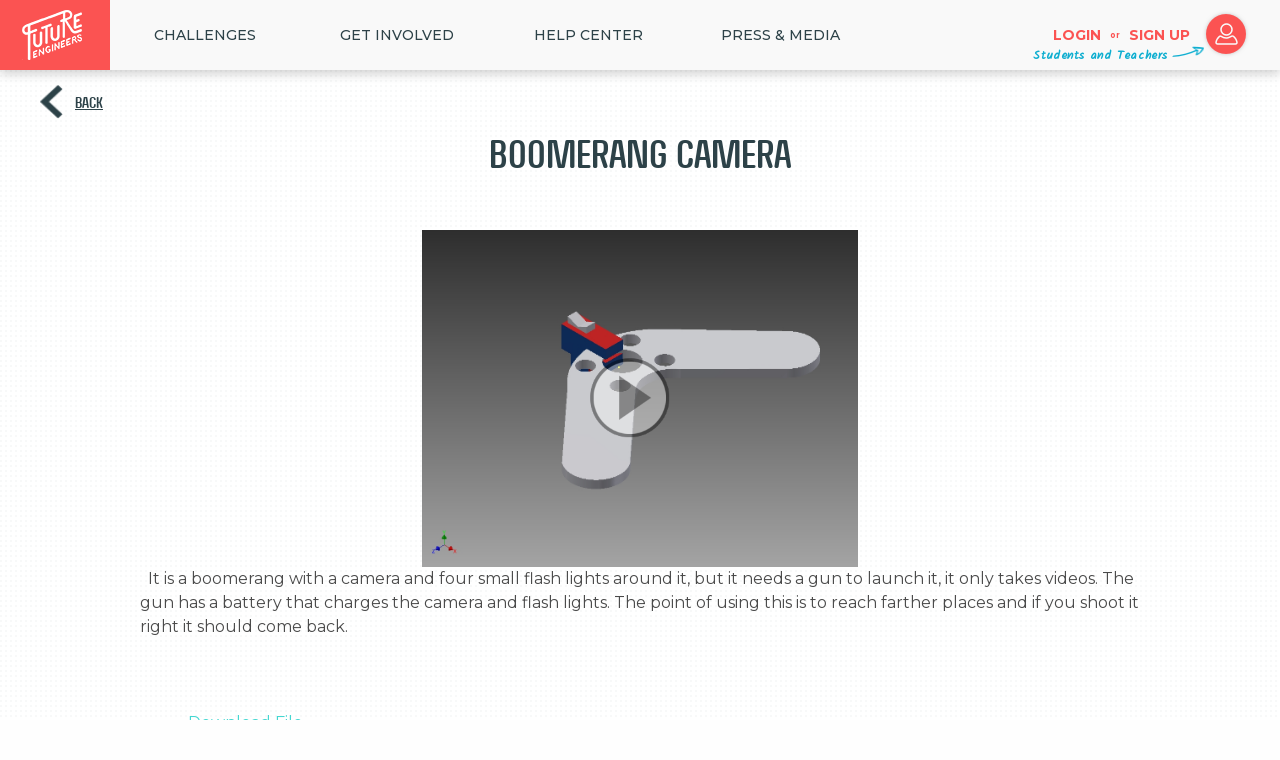

--- FILE ---
content_type: image/svg+xml
request_url: https://www.futureengineers.org/images/logo/Future_Engineers_Logo.svg
body_size: 13612
content:
<svg xmlns="http://www.w3.org/2000/svg" viewBox="0 0 515.01 515"><defs><style>.cls-1{fill:none;}.cls-2{fill:#fff;}</style></defs><title>DB - SVG</title><g id="Layer_2" data-name="Layer 2"><g id="Layer_1-2" data-name="Layer 1"><rect class="cls-1" x="3.01" y="2.25" width="512" height="512"/><path class="cls-2" d="M386.2,230.08c-7.64,0-8.42-6.7-8.43-6.77V160c0-9.62,6.5-10.9,6.57-10.91l30.38-11a8.92,8.92,0,0,1,3-.53c3,0,6.28,1.55,6.67,5,.64,5.65-3.39,7.62-3.43,7.64l-29.36,10.69v17.69c1.83-.71,7.65-3,9.45-3.54a8.24,8.24,0,0,1,2.75-.51c4.33,0,6.18,4,6.25,4.17s1.78,6.84-4,8.77c-2.28,1-12,4.61-13.75,5.25v20.93L415.71,205a8.86,8.86,0,0,1,1.86-.18c1.95,0,5.38.57,6.48,4.37,1.46,5-1.75,8.06-4.93,9.12-3,1.15-7.74,2.86-12.72,4.68-7.7,2.8-15.66,5.7-18.61,6.95l-.06,0h-.06a14.63,14.63,0,0,1-1.46.08Z"/><path class="cls-2" d="M423.66,209.34c-1.53-5.27-7.82-3.93-7.82-3.93l-23.92,8.8V192.44s11.48-4.28,14-5.36c5.49-1.83,3.77-8.23,3.77-8.23s-2.51-5.59-8.52-3.45c-2.11.67-10,3.74-10,3.74V160.59l29.59-10.77s3.82-1.8,3.21-7.23c-.47-4.14-5.49-5.5-9.17-4.15l-30.44,11.06s-6.24,1.13-6.24,10.52v63.26s.75,7.21,9.46,6.33c4.87-2.07,23.62-8.7,31.36-11.64C422,217,425.05,214.14,423.66,209.34Z"/><path class="cls-2" d="M305.88,338.78c-1.5,0-2.36-1-2.36-2.67V304a4.28,4.28,0,0,1,2.46-4.25l19.25-6.93h.07a3.11,3.11,0,0,1,3,3.46,4.34,4.34,0,0,1-2.87,4.39l-15.35,5.64v8.28l9.77-3.25a2.88,2.88,0,0,1,.76-.1c.7,0,2.33.28,2.33,2.85,0,3.71-2.86,4.34-2.88,4.34l-10,3.45v7.45L325.24,324h.08a3.06,3.06,0,0,1,2.94,3c0,3.87-2.73,4.87-2.84,4.91l-18.23,6.61A4.24,4.24,0,0,1,305.88,338.78Z"/><path class="cls-2" d="M306.12,300.15l19.18-6.9s2.58,0,2.58,3.06a3.91,3.91,0,0,1-2.58,4l-15.64,5.75v9.11l10.29-3.42s2.56-.74,2.56,2.37c0,3.42-2.56,4-2.56,4l-10.29,3.56v8.3l15.64-5.51s2.58.21,2.58,2.62c0,3.63-2.58,4.53-2.58,4.53l-18.23,6.61s-3.14,1.16-3.14-2.07V304A3.91,3.91,0,0,1,306.12,300.15Z"/><path class="cls-2" d="M337.28,327.31c-1.52,0-2.38-1-2.38-2.68V292.54a4.26,4.26,0,0,1,2.47-4.25l19.26-6.93h.07s3,0,3,3.46a4.36,4.36,0,0,1-2.86,4.4l-15.35,5.62v8.3l8.3-3.05a2.76,2.76,0,0,1,.77-.1c.7,0,2.33.28,2.33,2.86,0,3.68-2.85,4.32-2.88,4.33l-8.52,3.28v7.44l15.19-5.39h.09a3.1,3.1,0,0,1,2.93,3.05c0,3.84-2.71,4.88-2.83,4.92l-18.24,6.61A4.25,4.25,0,0,1,337.28,327.31Z"/><path class="cls-2" d="M337.5,288.67l19.19-6.91s2.56,0,2.56,3.06a3.93,3.93,0,0,1-2.56,4L341,294.57v9.15l8.84-3.25s2.56-.75,2.56,2.38c0,3.4-2.56,3.94-2.56,3.94l-8.84,3.4v8.28l15.65-5.55s2.56.24,2.56,2.66c0,3.61-2.56,4.55-2.56,4.55l-18.24,6.61s-3.16,1.13-3.16-2.08V292.54A3.89,3.89,0,0,1,337.5,288.67Z"/><path class="cls-2" d="M147.84,397.07a1.71,1.71,0,0,1-1.3-.53,2.74,2.74,0,0,1-.59-1.84V361.22c0-2.48,2.51-3.44,2.62-3.48l17.64-6.38a2.46,2.46,0,0,1,.59-.06c.63,0,2.68.22,2.68,3a4.82,4.82,0,0,1-3,4.56l-14,5.09,0,8.77,8.3-3.2a1.29,1.29,0,0,1,.35,0c.58,0,2.49.23,2.82,3.13a3.9,3.9,0,0,1-2.88,4.21l-8.59,3.1v7.69l13.76-4.88a2.39,2.39,0,0,1,.47,0,2.47,2.47,0,0,1,1.77.71,3.63,3.63,0,0,1,.88,2.66c0,4-3,4.5-3.06,4.5s-14.72,5.36-17.35,6.31A3.46,3.46,0,0,1,147.84,397.07Z"/><path class="cls-2" d="M148.71,358.12l17.64-6.38s2.73-.54,2.73,2.55a4.38,4.38,0,0,1-2.73,4.18L152,363.66l.05,9.63,8.84-3.41s2.28-.35,2.63,2.76a3.48,3.48,0,0,1-2.58,3.78l-8.89,3.21v8.54l14.3-5.07c.94-.14,2.59.24,2.59,2.94,0,3.72-2.72,4.11-2.72,4.11s-14.79,5.38-17.43,6.33a1.68,1.68,0,0,1-2.49-1.75v-33.5C146.35,359,148.71,358.12,148.71,358.12Z"/><path class="cls-2" d="M181,385.71a3.11,3.11,0,0,1-3.18-2.93V350.87a4.72,4.72,0,0,1,3.22-4.24,4.51,4.51,0,0,1,1.54-.28,4.27,4.27,0,0,1,2.45.76l16.25,18.27.05-23.92a3.4,3.4,0,0,1,3.59-3.48,3.09,3.09,0,0,1,3.34,3.09v33.29a3.5,3.5,0,0,1-2.51,2.54,5,5,0,0,1-1.66.32,2.43,2.43,0,0,1-2.19-1.07L184.72,357v25.48a3.37,3.37,0,0,1-3.13,3.2A4.86,4.86,0,0,1,181,385.71Z"/><path class="cls-2" d="M178.23,350.87a4.28,4.28,0,0,1,3-3.86,4,4,0,0,1,3.61.42l16.9,19,.06-25a3.05,3.05,0,0,1,3.19-3.08,2.72,2.72,0,0,1,2.94,2.69v33.29a3.16,3.16,0,0,1-2.25,2.16c-2.55.91-3.36-.57-3.36-.57l-18-20v26.53a3,3,0,0,1-2.78,2.81,2.77,2.77,0,0,1-3.31-2.53Z"/><path class="cls-2" d="M269.42,352.56A2.54,2.54,0,0,1,267,351.1a3.57,3.57,0,0,1-.34-1.41V317.08a4.67,4.67,0,0,1,2.73-3.51,3.7,3.7,0,0,1,1.27-.23,4.57,4.57,0,0,1,2.9,1.16l16.56,18.76.06-24.44a3.74,3.74,0,0,1,3.36-4,4.26,4.26,0,0,1,.73-.07,2.56,2.56,0,0,1,1.9.74A3.93,3.93,0,0,1,297,308v31.54c0,.13,0,3.2-2.52,4.1a4.9,4.9,0,0,1-1.68.32,4.1,4.1,0,0,1-3.26-1.63l-16.08-17.5v24.06s.28,3-3.34,3.59A4.61,4.61,0,0,1,269.42,352.56Z"/><path class="cls-2" d="M267,317.08a4.31,4.31,0,0,1,2.46-3.14,3.88,3.88,0,0,1,3.75.85l17.23,19.52.06-25.5a3.33,3.33,0,0,1,3-3.61c3.13-.55,3.08,2.82,3.08,2.82v31.54s0,2.91-2.26,3.72a3.76,3.76,0,0,1-4.48-1.17l-16.81-18.3v25.09s.29,2.68-3,3.19a2.42,2.42,0,0,1-3.08-2.42Z"/><path class="cls-2" d="M256.48,358a3.29,3.29,0,0,1-3.32-2.15l0-.05V322.37a3.68,3.68,0,0,1,3.27-3.54,3.23,3.23,0,0,1,.55,0c1.86,0,2.68,1.8,2.85,2.75v33.63A3.67,3.67,0,0,1,256.48,358Z"/><path class="cls-2" d="M253.55,322.37a3.26,3.26,0,0,1,2.94-3.15c2.44-.42,2.94,2.38,2.94,2.38v33.46s-.66,2.55-2.95,2.55a2.86,2.86,0,0,1-2.93-1.85Z"/><path class="cls-2" d="M231.36,367a16,16,0,0,1-10.54-4c-8.36-7.53-6.07-17.79-4-23.25a19.71,19.71,0,0,1,3.49-5.73,17.07,17.07,0,0,1,12.14-5.72l.75,0a12.74,12.74,0,0,1,4.86,1.06,4.42,4.42,0,0,1,2.7,2.93,3.06,3.06,0,0,1-.68,2.73A2.54,2.54,0,0,1,238,336a6.33,6.33,0,0,1-1.8-.32l-.13,0a12.74,12.74,0,0,0-3.45-.57l-.58,0a11,11,0,0,0-8.65,6.23,15.59,15.59,0,0,0,.32,14.75,9.78,9.78,0,0,0,2.84,3,8.54,8.54,0,0,0,5.05,1.6,7.41,7.41,0,0,0,5.6-2.22,11.92,11.92,0,0,0,2.85-6.5c-1,.32-3.11,1-4.18,1.23a3.25,3.25,0,0,1-.75.09,2.3,2.3,0,0,1-2.37-2,3.27,3.27,0,0,1,.53-2.55,3.08,3.08,0,0,1,1.93-1.11l6.38-2.05a5.72,5.72,0,0,1,2.1-.46c.93,0,2.51.37,2.6,2.82.25,6.32-1.37,11.47-4.66,14.9A14.14,14.14,0,0,1,231.36,367Z"/><path class="cls-2" d="M236.22,335.22a11.54,11.54,0,0,0-4.18-.56c-8.9.84-13.74,12.59-8.65,21.58a10.1,10.1,0,0,0,2.95,3.12c3.67,2.71,9,1.89,11.2-.68,2.28-2.75,3.16-6,2.89-7.3,0,0-3.24,1.09-4.61,1.38a2,2,0,0,1-2.64-1.6,2.55,2.55,0,0,1,2.1-3.2l6.46-2.07s4-1.85,4.18,2c.76,19.5-16.29,22.56-24.85,14.86-9.46-8.52-4.67-20.69-3.84-22.85a19.19,19.19,0,0,1,3.41-5.57c1.21-1.42,6-5.91,12.56-5.56a12.41,12.41,0,0,1,4.72,1c2.43,1.05,3.26,3.41,1.87,5C238.76,336.09,236.81,335.39,236.22,335.22Z"/><path class="cls-2" d="M370.31,316.22c-1.51,0-3.08-.89-3.08-2.39V280.37a2.87,2.87,0,0,1,1.83-2.91l9.39-3.4a15.81,15.81,0,0,1,5-.91c2.63,0,4.76.86,6,2.41,1.46,1.83,1.65,3.53,1.81,7.9a8.46,8.46,0,0,1-5.17,8.11c1.73,1.81,8.66,9.07,11,11.29a2.93,2.93,0,0,1,.38,3.19,3.57,3.57,0,0,1-3.13,1.85,3.33,3.33,0,0,1-2.52-1.16c-.58-.64-2.4-2.5-4.5-4.66-3.2-3.27-6.79-7-7.79-8.14l-6.35,2.47v17A2.67,2.67,0,0,1,370.31,316.22Zm2.87-25.61c1.76-.65,7.19-2.64,8.09-2.94,3.69-1.41,4-2.62,4-4.45a5,5,0,0,0-1-3.46,2,2,0,0,0-1.51-.62,4.11,4.11,0,0,0-1.5.33c-.78.32-6.74,2.49-8.09,3Z"/><path class="cls-2" d="M369.18,277.84l9.41-3.4c5.06-1.72,8.9-.77,10.58,1.37,1.34,1.68,1.56,3.17,1.73,7.67.21,5.36-4.17,7.44-5.46,8,0,0,8.71,9.15,11.36,11.71,2.15,3-2.36,6-4.69,3.32-1.52-1.68-11.51-11.71-12.46-13l-6.87,2.68v17.31c0,3.42-5.14,2.74-5.14.37V280.37A2.49,2.49,0,0,1,369.18,277.84Zm3.59,13.34s7.56-2.78,8.62-3.14c3.77-1.44,4.25-2.77,4.32-4.82s-.84-5.63-4.59-4.13c-.87.36-8.35,3.07-8.35,3.07Z"/><path class="cls-2" d="M410.86,301.18a15.68,15.68,0,0,1-11.22-5.82,4,4,0,0,1-.52-4.15,3,3,0,0,1,2.67-1.62,4.24,4.24,0,0,1,3.07,1.55,9.19,9.19,0,0,0,6.09,3.59,5.91,5.91,0,0,0,1.24.13,6.58,6.58,0,0,0,5.61-3,4.46,4.46,0,0,0-.73-5.49,4.83,4.83,0,0,0-1.8-1.21c-1.21-.48-7.13-2.11-9.57-2.7-2.94-.72-6.15-2.7-7.06-4a9.47,9.47,0,0,1-1.29-2.64A10,10,0,0,1,397,273a9.49,9.49,0,0,1,1.13-4.73,11.6,11.6,0,0,1,3-3.29c3.12-2.5,8-2.63,8.93-2.63a8.57,8.57,0,0,1,1.32.08c4.76.78,7.4,1.85,8.3,3.38a3,3,0,0,1,.12,2.69l0,.06,0,.05a3.26,3.26,0,0,1-2.68,1.46,6.4,6.4,0,0,1-2.75-.78,11.19,11.19,0,0,0-4.85-1.21,6.49,6.49,0,0,0-4.7,1.72,4.73,4.73,0,0,0-.92,2.48,3.32,3.32,0,0,0,1,2.61,7.22,7.22,0,0,0,2.83,1.51l4.52,1.24,3.23.85,1.36.36.91.24a10.65,10.65,0,0,1,3.09,1.58,9.16,9.16,0,0,1,2.2,2.16,10.45,10.45,0,0,1,1.31,2.68,10.21,10.21,0,0,1,.43,2.85C424.73,288.88,424.5,301.18,410.86,301.18Z"/><path class="cls-2" d="M404.56,291.41a9.61,9.61,0,0,0,6.3,3.71,7.06,7.06,0,0,0,7.29-3.09,4.88,4.88,0,0,0-.79-6,5.26,5.26,0,0,0-2-1.32c-1.22-.48-7.2-2.13-9.61-2.71-2.77-.68-6-2.6-6.82-3.84a9.14,9.14,0,0,1-1.24-2.52,9.61,9.61,0,0,1-.34-2.68,9.14,9.14,0,0,1,1.08-4.53,11.09,11.09,0,0,1,2.92-3.17c3.09-2.47,8.4-2.71,9.93-2.46,8.11,1.33,8.87,3.34,8.11,5.54-1.08,1.39-2.39,1.81-4.94.56-5-2.39-8.64-.88-10,.6a5.1,5.1,0,0,0-1,2.75,3.73,3.73,0,0,0,1.14,2.91,7.58,7.58,0,0,0,3,1.6l4.52,1.24,3.24.85c1,.29,1.79.46,2.26.59a10.23,10.23,0,0,1,3,1.51,8.8,8.8,0,0,1,2.12,2.07,10.07,10.07,0,0,1,1.25,2.56,9.86,9.86,0,0,1,.41,2.73c0,2-1,12.42-13.48,12.42A15.31,15.31,0,0,1,400,295.13C397.38,291.4,401.44,288,404.56,291.41Z"/><path class="cls-2" d="M430.43,296.53"/><path class="cls-2" d="M430.43,296.53"/><path class="cls-2" d="M138.86,401.28"/><path class="cls-2" d="M138.86,401.28"/><path class="cls-2" d="M420.16,256"/><path class="cls-2" d="M420.16,256"/><path class="cls-2" d="M137.23,361.85"/><path class="cls-2" d="M137.23,361.85"/><path class="cls-2" d="M122.93,407.36c-6.73,0-7.51-3.61-7.51-6.32,0-4,0-4,0-35l-.14-103.52a25.61,25.61,0,0,1-7.21,1c-6,0-14.54-2.09-20.87-12-4.57-7.36-4.8-17-.66-28,3.63-8.77,11.79-15.35,25.67-20.69l204.14-74.86c8.31-3.06,15.95-4.6,22.71-4.6,7.56,0,14,1.89,19.05,5.63a23.4,23.4,0,0,1,8.1,10.47c.12.2,3.51,6.35,1.86,16.41-2.08,9.09-8.51,16.81-16.37,19.7l-14.35,5.28,28.36,44.92.88,1.24c6.94,9.71,10.43,14.59,18.15,14.59,4.49,0,10.37-1.58,20.3-5.46,5.41-1.65,9-3.12,9-3.14a10.83,10.83,0,0,1,3.55-.62,6.06,6.06,0,0,1,6,3.8,6.77,6.77,0,0,1-.11,5.31,7.57,7.57,0,0,1-4.41,4.1l-1.85.68c-4.91,1.82-17.94,6.66-20.89,7.58a34.06,34.06,0,0,1-11.23,2,28,28,0,0,1-23.66-12.52c-.3-.51-28.76-48.22-34.44-57.26l.15,89.81c0,.06-.15,5.49-7,5.49-4.69,0-6.21-3.6-6.21-5.35V189.43l-6.16,2.27a4.76,4.76,0,0,1-.94.07,6,6,0,0,1-6.17-4.68c-1-4.22,1-7.59,5.54-9.26l9.58-3.52V142.58L129,211.05V243l31.39-11.67a7.29,7.29,0,0,1,1.87-.23c1.76,0,4.86.63,5.81,4.81a8,8,0,0,1-5.29,8.84l-1.36.63L129,257.4c0,7.06.24,141.07.24,143.44C129.28,402.37,128.82,407.36,122.93,407.36Zm-7.75-191.12c-2.19.73-10.81,3.85-15.07,9.28-5,6.66-3.42,14.3-2.81,16.48,2,6.16,6.9,7.45,10.63,7.45a22.24,22.24,0,0,0,7.29-1.37Zm214.08-46.6c2.75-.92,12.33-4.38,14.95-5.34,4.39-1.62,11-4.07,12-12.82-.12-7.56-4.55-15.7-16.64-15.7h-.15a35.46,35.46,0,0,0-10.19,1.91Z"/><path class="cls-2" d="M316.19,142V174.6l-9.84,3.61c-3.8,1.39-6.38,4.32-5.29,8.79,1.25,5.15,6.58,4.33,6.58,4.33l6.7-2.46V276c0,1.24,1.12,4.95,5.81,4.95,6.52,0,6.58-5.08,6.58-5.08l-.15-91.18c3.06,4.56,34.25,56.84,35.18,58.4,5.91,9.08,18.76,15.85,34.44,10.37,3.52-1.1,21.45-7.8,22.72-8.26a6.87,6.87,0,0,0,4.29-8.88c-2.35-5.53-9-3-9-3s-3.58,1.47-9,3.14c-25.92,10.12-28,6-39.82-10.52l-28.62-45.34,14.82-5.45c7-2.58,13.86-9.61,16.11-19.39,1.65-10-1.84-16.21-1.84-16.21-3.14-8.66-16.5-23.34-49.35-11.25L112.32,203.18c-13.48,5.19-21.8,11.68-25.44,20.46-3.51,9.29-4.52,19.32.63,27.61,10.85,17.06,28.14,10.7,28.14,10.7l0-13.58c-7.12,2.6-15.82,2.5-18.71-6.26-1.25-4.54-1.26-11.32,2.89-16.84,5-6.4,15.78-9.59,15.78-9.59.24,183.87.24,178.13.24,185.35,0,2.53.61,5.92,7.11,5.92,4.93,0,5.95-3.66,5.95-6.11s-.24-143.72-.24-143.72L161.28,245l1.38-.64a7.5,7.5,0,0,0,5.05-8.38c-1.35-5.92-7.14-4.3-7.14-4.3l-31.93,11.87V210.77Zm12.67,28.19V137.41a35.71,35.71,0,0,1,10.58-2c12.05-.07,17.07,7.84,17.2,16.14-1,9-7.85,11.52-12.3,13.15C341.69,165.65,330.63,169.64,328.86,170.19Z"/><path class="cls-2" d="M221.4,315.54c-6.1,0-6.69-5.26-6.69-5.31V226l-15.85,5.78a2.47,2.47,0,0,1-.52,0,6.42,6.42,0,0,1-6.18-4.26,7.54,7.54,0,0,1,.19-5.82,6,6,0,0,1,3.12-3.15l48.35-17.79a6.84,6.84,0,0,1,1.42-.13,5.55,5.55,0,0,1,5.78,4.08c0,.06,2.13,7.21-4.41,9.46l-18,6.64v88.52a5.73,5.73,0,0,1-1.23,3.89,6.77,6.77,0,0,1-4.83,2.23q-.58.05-1.1.05Z"/><path class="cls-2" d="M243.95,201.17,195.59,219c-2.28.83-4.55,4.47-3.07,8.46a6.08,6.08,0,0,0,6.2,4l16.38-6v84.78s.55,5.54,7.36,4.9c6.23-.58,5.7-5.72,5.7-5.72v-88.8l18.31-6.74c6.25-2.15,4.15-9,4.15-9C249.3,200.08,243.95,201.17,243.95,201.17Z"/><path class="cls-2" d="M170.46,334.86c-16.94,0-24.52-14.43-24.52-28.73V264h0a6.32,6.32,0,0,1,6.21-6.48c7.08,0,7.29,5.31,7.29,5.37v43.72c0,10.3,6,14.91,12,14.91a12.17,12.17,0,0,0,8.58-3.63c1.9-1.92,4.16-5.44,4.1-11.27V253.33h0c.15-7.33,6.14-7.61,6.2-7.61,7.21,0,7.3,6.17,7.3,6.23v54.9c0,20.14-15.46,27.78-25.85,28C171.37,334.85,170.92,334.86,170.46,334.86Z"/><path class="cls-2" d="M152.18,257.88s-5.82,0-5.82,6.48h0v41.78c0,19.53,12.14,29,25.46,28.29,9.35-.19,25.46-7.17,25.46-27.59v-54.9s0-5.83-6.88-5.83c0,0-5.82.19-5.82,7.49h0v53c.2,19.51-25.46,21.3-25.46,0V262.86S159,257.88,152.18,257.88Z"/><path class="cls-2" d="M159.28,262.86"/><path class="cls-2" d="M159.28,262.86"/><path class="cls-2" d="M269.56,298.76C252.63,298.76,245,284.33,245,270V230.43h0a9.5,9.5,0,0,1,6.17-9,8,8,0,0,1,2.19-.33c3.75,0,5,3.32,5.27,4.39h.09v.4l-.2,44.56c0,4.71,1.29,8.62,3.74,11.29a11.06,11.06,0,0,0,8.24,3.62,12.18,12.18,0,0,0,8.58-3.63c1.9-1.92,4.16-5.44,4.1-11.27V217.22l0,0c.33-7.22,6.1-8.72,6.16-8.73a7.67,7.67,0,0,1,2.13-.33,5.24,5.24,0,0,1,5,4.11l.12,0,.07.52v58c0,20.12-15.46,27.76-25.86,28C270.47,298.75,270,298.76,269.56,298.76Z"/><path class="cls-2" d="M289.54,208.86s-5.68,1.4-5.86,8.63h0v53c.19,19.51-25.46,21.29-25.46,0l.2-44.53h0v0h0c0-.15-1.13-5.76-7-4.08a9,9,0,0,0-5.89,8.85h0V270c0,19.54,12.13,29,25.46,28.3,9.35-.21,25.46-7.17,25.46-27.59v-58l-.07,0C296,211.58,294.67,207.36,289.54,208.86Z"/><path class="cls-2" d="M257.46,15.25C123.69,15.25,15.25,123.71,15.25,257.5S123.69,499.75,257.46,499.75,499.67,391.29,499.67,257.5,391.23,15.25,257.46,15.25Zm0,470.5c-126,0-228.21-102.19-228.21-228.25S131.42,29.25,257.46,29.25,485.67,131.44,485.67,257.5,383.49,485.75,257.46,485.75Z"/><path class="cls-2" d="M257.46,0C115.27,0,0,115.29,0,257.5S115.27,515,257.46,515,514.91,399.71,514.91,257.5,399.65,0,257.46,0Zm0,511.54c-140.28,0-254-113.74-254-254s113.72-254,254-254,254,113.74,254,254S397.74,511.54,257.46,511.54Z"/></g></g></svg>